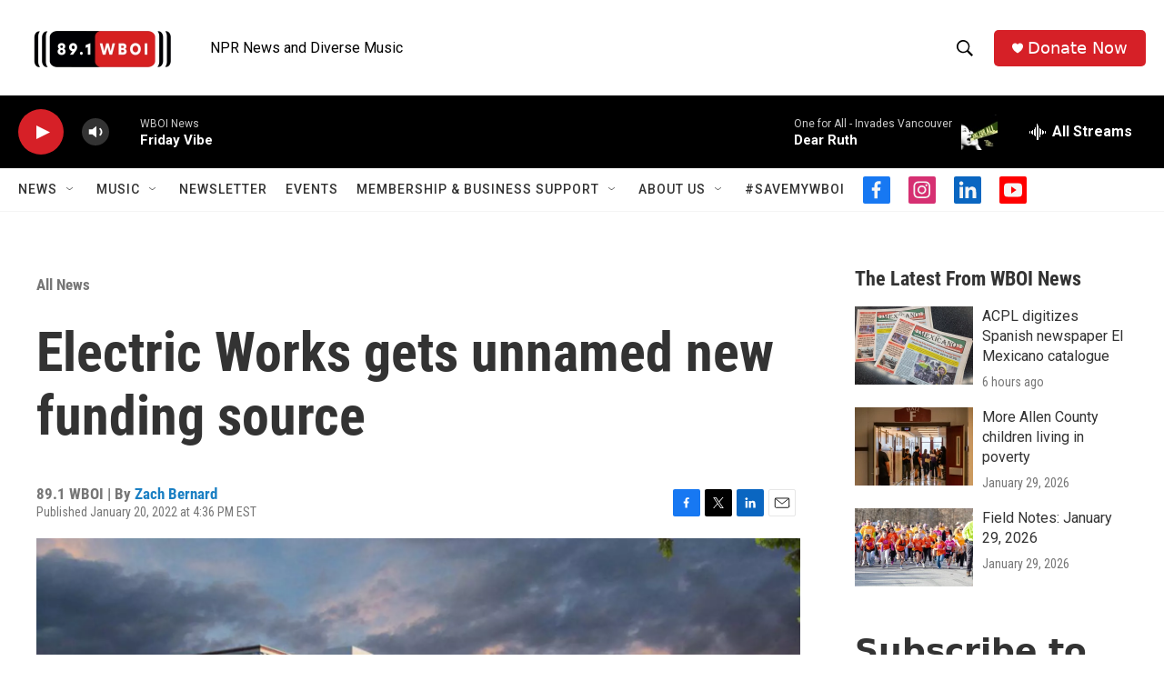

--- FILE ---
content_type: text/html; charset=utf-8
request_url: https://www.google.com/recaptcha/api2/aframe
body_size: 269
content:
<!DOCTYPE HTML><html><head><meta http-equiv="content-type" content="text/html; charset=UTF-8"></head><body><script nonce="yXttxZTIPGM6BeFbNB_jWA">/** Anti-fraud and anti-abuse applications only. See google.com/recaptcha */ try{var clients={'sodar':'https://pagead2.googlesyndication.com/pagead/sodar?'};window.addEventListener("message",function(a){try{if(a.source===window.parent){var b=JSON.parse(a.data);var c=clients[b['id']];if(c){var d=document.createElement('img');d.src=c+b['params']+'&rc='+(localStorage.getItem("rc::a")?sessionStorage.getItem("rc::b"):"");window.document.body.appendChild(d);sessionStorage.setItem("rc::e",parseInt(sessionStorage.getItem("rc::e")||0)+1);localStorage.setItem("rc::h",'1769828330816');}}}catch(b){}});window.parent.postMessage("_grecaptcha_ready", "*");}catch(b){}</script></body></html>